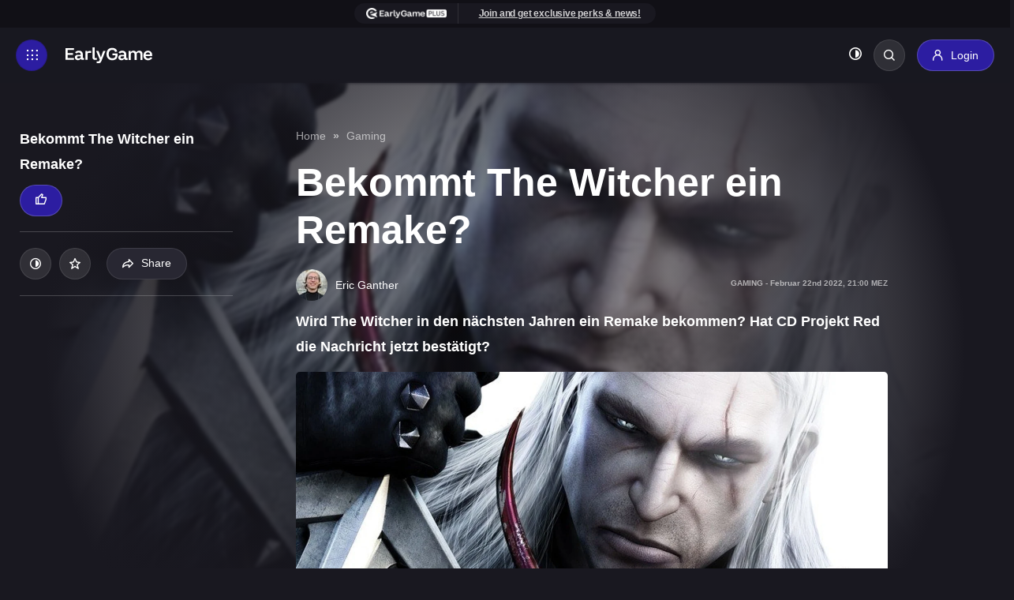

--- FILE ---
content_type: text/html; charset=UTF-8
request_url: https://earlygame.com/de/gaming/the-witcher-remake
body_size: 18350
content:


<!DOCTYPE html>
<html lang="de">

	<head>
    <meta charset="UTF-8">
    <meta name="viewport" content="width=device-width, initial-scale=1.0">
    <meta http-equiv="X-UA-Compatible" content="ie=edge">

    <style>
        .d-none{
            display: none;
        }
    </style>

            <link rel="dns-prefetch" href="https://load.sgtm.earlygame.com" />
        <link rel="dns-prefetch" href="https://exchange.mediavine.com" />
        <link rel="dns-prefetch" href="https://scripts.mediavine.com" />
        <link rel="dns-prefetch" href="https://www.google-analytics.com" />

        <link rel="preconnect" href="https://www.googletagmanager.com">
        <link rel="preconnect" href="https://www.google-analytics.com">
        <link rel="preconnect" href="https://load.sgtm.earlygame.com">
        <link rel="preconnect" href="https://scripts.mediavine.com">
    
        <meta http-equiv="Content-Security-Policy" content="block-all-mixed-content" />

    <style>
        
            :root {
            --black: #191820;
            --background-dark: #191820;
            --background-light: #FFF;
            --text-dark: #fff;
            --text-light: #191820;

            --text-color: var(--text-dark);
            --background: var(--background-dark);
        }
    </style>
            <link rel="stylesheet" href="/static-assets/css/earlygame.css?id=3139fd1a70f347d10505a8f1fc41ec4b">
    
    
    
	          <!--  <link rel="stylesheet" href="/static-assets/css/dvagsimple.css?id=8180755e98b7c8def1e5b105db1594d7"> -->
        

    
    <link rel="apple-touch-icon" sizes="180x180" href="/static-assets/img/favicon/1/apple-touch-icon.png">
    <link rel="icon" type="image/png" sizes="32x32" href="/static-assets/img/favicon/1/favicon-32x32.png">
    <link rel="icon" type="image/png" sizes="16x16" href="/static-assets/img/favicon/1/favicon-16x16.png">

    





                <link type="text/plain" rel="author" href="https://earlygame.com/humans.txt" />
    
            <link href="/fonts/icomoon.ttf" rel="preload" as="font">
    
                                    <link rel="preload" as="image" href="https://prod.assets.earlygamecdn.com/images/witcher-remake.jpg?transform=Article+Webp">
                <link rel="preload" as="image" href="https://prod.assets.earlygamecdn.com/staticResourceReplacements/logo-earlygame.svg">
        
                    <link rel="preload" as="image" href="https://prod.assets.earlygamecdn.com/images/Eric_2021-11-29-143548_gumt.jpg?transform=author_webp">
            
    <script type="text/javascript">
        window.hubMode = false;
        window.env = 'production';
        window.csrfTokenName = 'CRAFT_CSRF_TOKEN';
        window.searchIndex = 'production_eg_de';
        window.searchKey = '542dd3a629dd4b20c3e5a97a24d3691b';
        window.appId = 'FNPZQ6OB9P';
        window.adserver = '//adserver.earlygame.com';
        window.entryId = '494009';
        window.siteId = '2';
    </script>

    
        <script >
                window.dataLayer = window.dataLayer || [];
                function gtag() { window.dataLayer.push(arguments); }
                gtag('consent', 'update', {ad_storage: "granted", analytics_storage: "granted", functionality_storage: "granted", personalization_storage: "granted", security_storage: "granted"});
        </script>

        <!-- Google Tag Manager -->
        <script async type="text/javascript"  >
                (function(w,d,s,l,i){w[l]=w[l]||[];w[l].push({'gtm.start':
                        new Date().getTime(),event:'gtm.js'});var f=d.getElementsByTagName(s)[0],
                        j=d.createElement(s),dl=l!='dataLayer'?'&l='+l:'';j.async=true;j.src=
                        'https://load.sgtm.earlygame.com/okmevyfh.js?id='+i+dl;f.parentNode.insertBefore(j,f);
                })(window,document,'script','dataLayer','GTM-5NK6BQJ');

                function gtag() { window.dataLayer.push(arguments); }
                setTimeout(function(){
                        gtag('consent', 'update', {ad_storage: "granted", analytics_storage: "granted", functionality_storage: "granted", personalization_storage: "granted", security_storage: "granted"});
                }, 500);
        </script>
        <!-- End Google Tag Manager -->

    	<script type="text/javascript" async="async" data-noptimize="1" data-cfasync="false" src="//scripts.mediavine.com/tags/early-game.js"></script>



    
        <title>Bekommt The Witcher ein Remake? | EarlyGame</title><meta name="generator" content="SEOmatic">
<meta name="keywords" content="witcher">
<meta name="description" content="Wird The Witcher in nächster Zeit ein remake bekommen?">
<meta name="referrer" content="no-referrer-when-downgrade">
<meta name="robots" content="index, follow,  max-snippet:-1, max-image-preview:large,  max-video-preview:-1">
<meta content="earlygameggde" property="fb:profile_id">
<meta content="432752728108485" property="fb:app_id">
<meta content="de" property="og:locale">
<meta content="es" property="og:locale:alternate">
<meta content="en" property="og:locale:alternate">
<meta content="EarlyGame" property="og:site_name">
<meta content="website" property="og:type">
<meta content="https://earlygame.com/de/gaming/the-witcher-remake" property="og:url">
<meta content="Bekommt The Witcher ein Remake?" property="og:title">
<meta content="Wird The Witcher in nächster Zeit ein remake bekommen?" property="og:description">
<meta content="https://prod.assets.earlygamecdn.com/images/witcher-remake.jpg?transform=banner2x_webp" property="og:image">
<meta content="750" property="og:image:width">
<meta content="422" property="og:image:height">
<meta content="https://www.tiktok.com/@earlygamede" property="og:see_also">
<meta content="https://www.instagram.com/earlygamegg" property="og:see_also">
<meta content="https://www.youtube.com/@EarlyGameDE" property="og:see_also">
<meta content="https://discord.gg/vCRDFQceyX" property="og:see_also">
<meta content="https://www.facebook.com/EarlyGameDe" property="og:see_also">
<meta content="https://twitter.com/earlygamede" property="og:see_also">
<meta name="twitter:card" content="summary_large_image">
<meta name="twitter:site" content="@earlygameggde">
<meta name="twitter:creator" content="@earlygameggde">
<meta name="twitter:title" content="Bekommt The Witcher ein Remake?">
<meta name="twitter:description" content="Wird The Witcher in nächster Zeit ein remake bekommen?">
<meta name="twitter:image" content="https://prod.assets.earlygamecdn.com/images/witcher-remake.jpg?mtime=1645550951">
<meta name="twitter:image:width" content="800">
<meta name="twitter:image:height" content="418">
<link href="https://earlygame.com/de/gaming/the-witcher-remake" rel="canonical">
<link href="https://earlygame.com/de" rel="home">
<link href="https://earlygame.com/es/gaming/the-witcher-recibira-un-remake" rel="alternate" hreflang="es">
<link href="https://earlygame.com/de/gaming/the-witcher-remake" rel="alternate" hreflang="de">
<link href="https://earlygame.com/gaming/is-the-witcher-getting-a-remake" rel="alternate" hreflang="x-default">
<link href="https://earlygame.com/gaming/is-the-witcher-getting-a-remake" rel="alternate" hreflang="en"></head>

		
	<body class="not-logged-in dark-mode earlygame ">

		
		<!-- Google Tag Manager (noscript) -->
							<noscript>
				<iframe src="https://load.sgtm.earlygame.com/ns.html?id=GTM-5NK6BQJ" height="0" width="0" style="display:none;visibility:hidden"></iframe>
			</noscript>
				<!-- End Google Tag Manager (noscript) -->

		    


		
		
     
    
            
            
   <section class="wrapper">
                                    
<span data-component="header-clicks"></span>
<header data-component="header" class="header text-white">

    
	<div class="header__topbar ">
		<div class="container text-center">
			<section  class="card-join">
	<div class="card-join__join">
					<ul><li><img width="109" height="14" src="https://prod.assets.earlygamecdn.com/images/earlygame-plus-top-logo_16px.png" alt="EarlyGame PLUS top logo" /></li><li><a href="https://earlygame.com/my/register"></a><a href="https://earlygame.com/my/register">Join and get exclusive perks &amp; news!</a></li></ul>
			</div>
</section>
		</div>
	</div>
    <div class="header__header d-flex flex-wrap justify-content-between">
	<div class="header__left d-flex flex-wrap align-items-center">
		<a href="#" class="header__icon d-inline-flex align-items-center justify-content-center" title="Toggle menu"></a>
		<a href="https://earlygame.com/de/" class="header__logo">
			<img src="https://prod.assets.earlygamecdn.com/staticResourceReplacements/logo-earlygame.svg" alt="German" width="110" height="20" loading="eager">
		</a>
	</div>

	<div class="header__right d-flex flex-wrap align-items-center">
		            <nav class="header__link position-relative">
	<ul class="header__link-menu d-flex flex-wrap">
		<li class="header__link-menu-container">
			<ul class="header__link-menu-container-list">
									


	
	
	






	
<li class="header__link-item ">
	<a  
							href="https://earlygame.com/de/news"
					 
							title="News"
					>
		News
	</a>

	</li>
									


	
	
	






	
<li class="header__link-item ">
	<a  
							href="https://earlygame.com/de/influencers"
					 
							title="Streamer"
					>
		Streamer
	</a>

	</li>
									


				
	
	






	
<li class="header__link-item header__link-item__hub">
	<a  
							href="https://earlygame.com/de/fifa"
					 
							title="EA FC"
					>
		EA FC
	</a>

			<ul class="header__link-submenu">
																	
					<li>
						<a
							href="https://earlygame.com/de/fifa/coaching" rel="" title="COACH">
														COACH
						</a>
					</li>
																					
					<li>
						<a
							href="https://earlygame.com/de/fifa/news" rel="" title="News">
														News
						</a>
					</li>
																					
					<li>
						<a
							href="https://earlygame.com/de/fifa/tipps-tricks" rel="" title="Guides">
														Guides
						</a>
					</li>
																					
					<li>
						<a
							href="https://earlygame.com/de/fifa/ea-sports-fc" rel="" title="EA Sports FC">
														EA&nbsp;Sports&nbsp;FC
						</a>
					</li>
																					
					<li>
						<a
							href="https://earlygame.com/de/fifa/totw" rel="" title="TOTW/TOTS">
														TOTW/TOTS
						</a>
					</li>
									</ul>
	</li>
									


	
	
	


	



	
<li class="header__link-item current is-active">
	<a  
							href="https://earlygame.com/de/gaming"
					 
							title="Gaming"
					>
		Gaming
	</a>

			<ul class="header__link-submenu">
																	
					<li>
						<a
							href="https://earlygame.com/de/lol" rel="" title="League of Legends">
														League&nbsp;of&nbsp;Legends
						</a>
					</li>
																					
					<li>
						<a
							href="https://earlygame.com/de/fortnite" rel="" title="Fortnite">
														Fortnite
						</a>
					</li>
																					
					<li>
						<a
							href="https://earlygame.com/de/hardware" rel="" title="Deals">
														Deals
						</a>
					</li>
									</ul>
	</li>
									


				
	
	






	
<li class="header__link-item ">
	<a  
							href="https://earlygame.com/de/serien-filme"
					 
							title="Filme und Serien"
					>
		Filme &amp; Serien
	</a>

	</li>
									


	
	
	






	
<li class="header__link-item ">
	<a  
							href="https://earlygame.com/de/gaming/giveaways"
					 
							title="Giveaways"
					>
		Giveaways
	</a>

	</li>
									




	


	
	
	
<li class="header__link-item ">
	<a  
							href="https://earlygame.com/de/entertainment/earlygame-awards"
					 
							title="EarlyGame Awards"
					 
							style="color: #ffffff;background-color: #CC0000;background-color:#2c1da1;"
					>
		EarlyGame Awards
	</a>

	</li>
									


				
	
	






	
<li class="header__link-item ">
	<a  
							href="https://earlygame.com/de/tk-tft-cup"
					 
							title="TK TFT Cup"
					>
		TK TFT Cup
	</a>

	</li>
							</ul>
		</li>
		<li class="header__link-menu-container">
			<ul class="header__link-menu-container-list">
									


	
	
	

	



	
	
<li class="header__link-item ">
	<a  
							href="https://earlygame.com/de/careers"
					 
							title="Deine Zukunft!"
					 
							style="background-color:#2c1da1;"
					>
		Deine Zukunft!
	</a>

	</li>
				

									<li class="header__link-item d-logged-in">
						<a href="https://earlygame.com/de/my" title="EarlyGame+" style="background-color:#2c1da1;">
							EarlyGame+
						</a>
					</li>
							</ul>
		</li>
	</ul>
</nav>

<div class="header__login d-flex align-items-center flex-wrap">
	<ul class="header__event flex-wrap">
			</ul>

	<ul class="header__button align-items-center flex-wrap">
		<li>
			<button data-component="dark-toggle" class="dark-toggle unstyled text-white" aria-label="Toggle dark mode"><i class="icon-adjust"></i></button>
		</li>
		<li class="position-relative">
			<div class="header__search position-absolute">
				    
<form action="https://earlygame.com/de/search" class="d-flex">
    <input type="text" name="q" placeholder="Search…" class="form-control header__search-field" value="">
            <button type="button" class="header__search-button" aria-label="Search"></button>
</form>
			</div>
			<a href="#" class="header__search-btn rounded" title="Search"></a>
		</li>
												<li class="h-logged-in">
					<a href="https://earlygame.com/de/my/login" class="btn btn-primary login-btn" title="Login">
						<i class="icon-user"></i>
						<span>Login</span>
					</a>
				</li>

				<li class="d-logged-in dropdown">
					<button class="btn button btn-primary login-btn dropdown-toggle" type="button" id="accountButton" data-toggle="dropdown" aria-haspopup="true" aria-expanded="false" aria-label="my account">
						<i class="icon-user"></i>
											</button>
					<div class="dropdown-menu text-left p-2" aria-labelledby="accountButton">
						<a href="https://earlygame.com/de/my" class="btn button btn-secondary my-1 w-100">Homepage</a>
						<a href="https://earlygame.com/de/my/list" class="btn button btn-secondary my-1 w-100">Meine Liste</a>
						<a href="https://earlygame.com/de/my/settings" class="btn button btn-secondary my-1 w-100">Settings</a>
						<a href="https://earlygame.com/de/logout" class="btn button btn-secondary my-1 w-100">Sign out</a>
					</div>
				</li>
						</ul>
</div>
			</div>

    
	<div class="header__mega-menu">
		<div class="header__block d-flex flex-wrap justify-content-between">
			<div class="header__leftside">
				<nav class="header__menu">
					<ul class="header__menu-list">
												                            
	
<li class="header__menu-item">
	<a href="https://earlygame.com/de/news" class="header__menu-link-clickable " title="News">
		News
	</a>

	</li>
						                            
				
<li class="header__menu-item">
	<a href="https://earlygame.com/de/influencers" class="header__menu-link-clickable " title="Streamer">
		Streamer
	</a>

	</li>
						                            
	
<li class="header__menu-item">
	<a href="https://earlygame.com/de/fifa" class="header__menu-link header__dropdown " title="EA FC">
		EA FC
	</a>

			<ul class="header__submenu">
			<li class="header__submenuitem">
				<a href="https://earlygame.com/de/fifa" title="EA FC">All EA FC</a>
			</li>

												<li class="header__submenuitem">
						<a href="https://earlygame.com/de/fifa/coaching" title="COACH">
							COACH
						</a>
					</li>
																<li class="header__submenuitem">
						<a href="https://earlygame.com/de/fifa/news" title="News">
							News
						</a>
					</li>
																<li class="header__submenuitem">
						<a href="https://earlygame.com/de/fifa/tipps-tricks" title="Guides">
							Guides
						</a>
					</li>
																<li class="header__submenuitem">
						<a href="https://earlygame.com/de/fifa/ea-sports-fc" title="EA Sports FC">
							EA Sports FC
						</a>
					</li>
																<li class="header__submenuitem">
						<a href="https://earlygame.com/de/fifa/totw" title="TOTW/TOTS">
							TOTW/TOTS
						</a>
					</li>
									</ul>
	</li>
						                            
				
<li class="header__menu-item">
	<a href="https://earlygame.com/de/gaming" class="header__menu-link header__dropdown current" title="Gaming">
		Gaming
	</a>

			<ul class="header__submenu">
			<li class="header__submenuitem">
				<a href="https://earlygame.com/de/gaming" title="Gaming">All Gaming</a>
			</li>

												<li class="header__submenuitem">
						<a href="https://earlygame.com/de/lol" title="League of Legends">
							League of Legends
						</a>
					</li>
																<li class="header__submenuitem">
						<a href="https://earlygame.com/de/fortnite" title="Fortnite">
							Fortnite
						</a>
					</li>
																<li class="header__submenuitem">
						<a href="https://earlygame.com/de/hardware" title="Deals">
							Deals
						</a>
					</li>
									</ul>
	</li>
						                            
				
<li class="header__menu-item">
	<a href="https://earlygame.com/de/serien-filme" class="header__menu-link-clickable " title="Filme und Serien">
		Filme &amp; Serien
	</a>

	</li>
						                            
				
<li class="header__menu-item">
	<a href="https://earlygame.com/de/gaming/giveaways" class="header__menu-link-clickable " title="Giveaways">
		Giveaways
	</a>

	</li>
						                            

<li class="header__menu-item">
	<a href="https://earlygame.com/de/entertainment/earlygame-awards" class="header__menu-link-clickable " title="EarlyGame Awards">
		EarlyGame Awards
	</a>

	</li>
						                            
				
<li class="header__menu-item">
	<a href="https://earlygame.com/de/tk-tft-cup" class="header__menu-link-clickable " title="TK TFT Cup">
		TK TFT Cup
	</a>

	</li>
						
						                            
	
<li class="header__menu-item">
	<a href="https://earlygame.com/de/careers" class="header__menu-link-clickable " title="Deine Zukunft!">
		Deine Zukunft!
	</a>

	</li>
											</ul>
				</nav>

									<ul class="header__event header__event--mobile flex-wrap">
																			<li>
								<a href="https://earlygame.com/de/my" class="btn btn-primary login-btn" title="EarlyGame+">
									<i class="icon-user"></i>
									<span>EarlyGame+</span>
								</a>
							</li>
											</ul>
				
				<div class="header__social d-flex flex-wrap">
																	  						<a href="https://twitter.com/earlygamede" target="_blank" rel="noopener" title="Twitter" class="d-flex align-items-center justify-content-center icon-x"></a>
																							<a href="https://www.facebook.com/EarlyGameDe" target="_blank" rel="noopener" title="Facebook" class="d-flex align-items-center justify-content-center icon-facebook"></a>
																							<a href="https://discord.gg/vCRDFQceyX" target="_blank" rel="noopener" title="Discord" class="d-flex align-items-center justify-content-center icon-discord"></a>
																							<a href="https://www.youtube.com/@EarlyGameDE" target="_blank" rel="noopener" title="Youtube" class="d-flex align-items-center justify-content-center icon-youtube"></a>
																							<a href="https://www.instagram.com/earlygamegg" target="_blank" rel="noopener" title="Instagram" class="d-flex align-items-center justify-content-center icon-instagram"></a>
																							<a href="https://www.tiktok.com/@earlygamede" target="_blank" rel="noopener" title="Tiktok" class="d-flex align-items-center justify-content-center icon-tiktok"></a>
									</div>
			</div>

			<div class="header__rightside d-none d-md-block">
				<h5>Game selection</h5>

				<div class="header__slider js-header-slider swiper position-relative">
					<div class="swiper-wrapper">
													<div class="header__item swiper-slide">
								<a href="https://earlygame.com/de/gaming" title="Gaming" class="card-image">
									        <picture class="">
        
                <img src="https://prod.assets.earlygamecdn.com/images/kena.jpg?transform=Game+Slider+Webp" alt="Kena" width="220" height="320" loading="lazy" class=""/>
    </picture>

																			<div class="card-image__logo game-slider__image d-flex justify-content-center position-absolute">
											        <picture class="">
        
                <img src="https://prod.assets.earlygamecdn.com/images/gaming_new.png" alt="Gaming new" width="544" height="117" loading="lazy" class=""/>
    </picture>
										</div>
									
									<div class="card-image__icon d-flex align-items-center justify-content-center position-absolute" data-component="my-list" data-id="38486">
										<i class="icon-star"></i>
									</div>
								</a>
							</div>
													<div class="header__item swiper-slide">
								<a href="https://earlygame.com/de/entertainment" title="Entertainment" class="card-image">
									        <picture class="">
        
                <img src="https://prod.assets.earlygamecdn.com/images/Enterianment_CB_2021-09-30-122626_gycd.png?transform=Game+Slider+Webp" alt="Enterianment CB" width="220" height="320" loading="lazy" class=""/>
    </picture>

																			<div class="card-image__logo game-slider__image d-flex justify-content-center position-absolute">
											        <picture class="">
        
                <img src="https://prod.assets.earlygamecdn.com/images/ENT_new_2021-09-29-155103_hniv.png" alt="ENT new" width="680" height="121" loading="lazy" class=""/>
    </picture>
										</div>
									
									<div class="card-image__icon d-flex align-items-center justify-content-center position-absolute" data-component="my-list" data-id="38488">
										<i class="icon-star"></i>
									</div>
								</a>
							</div>
													<div class="header__item swiper-slide">
								<a href="https://earlygame.com/de/influencers" title="Streamer" class="card-image">
									        <picture class="">
        
                <img src="https://prod.assets.earlygamecdn.com/images/Streamers-bg.png?transform=Game+Slider+Webp" alt="Streamers bg" width="220" height="320" loading="lazy" class=""/>
    </picture>

																			<div class="card-image__logo game-slider__image d-flex justify-content-center position-absolute">
											        <picture class="">
        
                <img src="https://prod.assets.earlygamecdn.com/images/Streamers-logo.png" alt="Streamers logo" width="1024" height="289" loading="lazy" class=""/>
    </picture>
										</div>
									
									<div class="card-image__icon d-flex align-items-center justify-content-center position-absolute" data-component="my-list" data-id="38606">
										<i class="icon-star"></i>
									</div>
								</a>
							</div>
													<div class="header__item swiper-slide">
								<a href="https://earlygame.com/de/serien-filme" title="Filme und Serien" class="card-image">
									        <picture class="">
        
                <img src="https://prod.assets.earlygamecdn.com/images/TV-Shows-Movies-Image.webp?transform=Game+Slider+Webp" alt="TV Shows Movies Image" width="220" height="320" loading="lazy" class=""/>
    </picture>

																			<div class="card-image__logo game-slider__image d-flex justify-content-center position-absolute">
											        <picture class="">
        
                <img src="https://prod.assets.earlygamecdn.com/images/TV-shows-Movies-logo-2.png" alt="TV shows Movies logo 2" width="982" height="411" loading="lazy" class=""/>
    </picture>
										</div>
									
									<div class="card-image__icon d-flex align-items-center justify-content-center position-absolute" data-component="my-list" data-id="906795">
										<i class="icon-star"></i>
									</div>
								</a>
							</div>
													<div class="header__item swiper-slide">
								<a href="https://earlygame.com/de/fifa" title="EA FC" class="card-image">
									        <picture class="">
        
                <img src="https://prod.assets.earlygamecdn.com/images/fifa_stadium.jpg?transform=Game+Slider+Webp" alt="Fifa stadium" width="220" height="320" loading="lazy" class=""/>
    </picture>

																			<div class="card-image__logo game-slider__image d-flex justify-content-center position-absolute">
											        <picture class="">
        
                <img src="https://prod.assets.earlygamecdn.com/images/fc24.png" alt="Fc24" width="1358" height="471" loading="lazy" class=""/>
    </picture>
										</div>
									
									<div class="card-image__icon d-flex align-items-center justify-content-center position-absolute" data-component="my-list" data-id="38476">
										<i class="icon-star"></i>
									</div>
								</a>
							</div>
													<div class="header__item swiper-slide">
								<a href="https://earlygame.com/de/fortnite" title="Fortnite" class="card-image">
									        <picture class="">
        
                <img src="https://prod.assets.earlygamecdn.com/images/FortniteLlamaWP_2022-06-23-094207_mrfk.jpg?transform=Game+Slider+Webp" alt="Fortnite Llama WP" width="220" height="320" loading="lazy" class=""/>
    </picture>

																			<div class="card-image__logo game-slider__image d-flex justify-content-center position-absolute">
											        <picture class="">
        
                <img src="https://prod.assets.earlygamecdn.com/images/Fortnite-EarlyGame.png" alt="Fortnite Early Game" width="835" height="348" loading="lazy" class=""/>
    </picture>
										</div>
									
									<div class="card-image__icon d-flex align-items-center justify-content-center position-absolute" data-component="my-list" data-id="38478">
										<i class="icon-star"></i>
									</div>
								</a>
							</div>
													<div class="header__item swiper-slide">
								<a href="https://earlygame.com/de/lol" title="League of Legends" class="card-image">
									        <picture class="">
        
                <img src="https://prod.assets.earlygamecdn.com/images/LOL_320.png?transform=Game+Slider+Webp" alt="LOL 320" width="220" height="320" loading="lazy" class=""/>
    </picture>

																			<div class="card-image__logo game-slider__image d-flex justify-content-center position-absolute">
											        <picture class="">
        
                <img src="https://prod.assets.earlygamecdn.com/images/LoL-Logo_2021-09-17-092541_lyge.png" alt="Lo L Logo" width="360" height="139" loading="lazy" class=""/>
    </picture>
										</div>
									
									<div class="card-image__icon d-flex align-items-center justify-content-center position-absolute" data-component="my-list" data-id="38472">
										<i class="icon-star"></i>
									</div>
								</a>
							</div>
													<div class="header__item swiper-slide">
								<a href="https://earlygame.com/de/codes" title="Codes" class="card-image">
									        <picture class="">
        
                <img src="https://prod.assets.earlygamecdn.com/images/codes-bg-image.png?transform=Game+Slider+Webp" alt="Codes bg image" width="220" height="320" loading="lazy" class=""/>
    </picture>

																			<div class="card-image__logo game-slider__image d-flex justify-content-center position-absolute">
											        <picture class="">
        
                <img src="https://prod.assets.earlygamecdn.com/images/codes-logo.png" alt="Codes logo" width="688" height="189" loading="lazy" class=""/>
    </picture>
										</div>
									
									<div class="card-image__icon d-flex align-items-center justify-content-center position-absolute" data-component="my-list" data-id="768279">
										<i class="icon-star"></i>
									</div>
								</a>
							</div>
													<div class="header__item swiper-slide">
								<a href="https://earlygame.com/de/mobile" title="Mobile" class="card-image">
									        <picture class="">
        
                <img src="https://prod.assets.earlygamecdn.com/images/smartphonemobile.webp?transform=Game+Slider+Webp" alt="Smartphonemobile" width="220" height="320" loading="lazy" class=""/>
    </picture>

																			<div class="card-image__logo game-slider__image d-flex justify-content-center position-absolute">
											        <picture class="">
        
                <img src="https://prod.assets.earlygamecdn.com/images/Mobile-Logo.png" alt="Mobile Logo" width="147" height="90" loading="lazy" class=""/>
    </picture>
										</div>
									
									<div class="card-image__icon d-flex align-items-center justify-content-center position-absolute" data-component="my-list" data-id="1127209">
										<i class="icon-star"></i>
									</div>
								</a>
							</div>
													<div class="header__item swiper-slide">
								<a href="https://earlygame.com/de/video" title="Videos" class="card-image">
									        <picture class="">
        
                <img src="https://prod.assets.earlygamecdn.com/images/videos_320.png?transform=Game+Slider+Webp" alt="Videos 320" width="220" height="320" loading="lazy" class=""/>
    </picture>

																			<div class="card-image__logo game-slider__image d-flex justify-content-center position-absolute">
											        <picture class="">
        
                <img src="https://prod.assets.earlygamecdn.com/images/Untitled-1_2022-08-11-133922_xttn.png" alt="Untitled 1" width="1080" height="1080" loading="lazy" class=""/>
    </picture>
										</div>
									
									<div class="card-image__icon d-flex align-items-center justify-content-center position-absolute" data-component="my-list" data-id="465445">
										<i class="icon-star"></i>
									</div>
								</a>
							</div>
													<div class="header__item swiper-slide">
								<a href="https://earlygame.com/de/call-of-duty" title="Call of Duty" class="card-image">
									        <picture class="">
        
                <img src="https://prod.assets.earlygamecdn.com/images/Call_of_Duty.jpg?transform=Game+Slider+Webp" alt="Call of Duty" width="220" height="320" loading="lazy" class=""/>
    </picture>

																			<div class="card-image__logo game-slider__image d-flex justify-content-center position-absolute">
											        <picture class="">
        
                <img src="https://prod.assets.earlygamecdn.com/images/CoD_logo.png" alt="Co D logo" width="3828" height="896" loading="lazy" class=""/>
    </picture>
										</div>
									
									<div class="card-image__icon d-flex align-items-center justify-content-center position-absolute" data-component="my-list" data-id="38474">
										<i class="icon-star"></i>
									</div>
								</a>
							</div>
													<div class="header__item swiper-slide">
								<a href="https://earlygame.com/de/hardware" title="Deals" class="card-image">
									        <picture class="">
        
                <img src="https://prod.assets.earlygamecdn.com/images/eg-hardware-category_header.jpg?transform=Game+Slider+Webp" alt="Eg hardware category header" width="220" height="320" loading="lazy" class=""/>
    </picture>

																			<div class="card-image__logo game-slider__image d-flex justify-content-center position-absolute">
											        <picture class="">
        
                <img src="https://prod.assets.earlygamecdn.com/images/hardware-category-logo.png" alt="Hardware category logo" width="504" height="121" loading="lazy" class=""/>
    </picture>
										</div>
									
									<div class="card-image__icon d-flex align-items-center justify-content-center position-absolute" data-component="my-list" data-id="536020">
										<i class="icon-star"></i>
									</div>
								</a>
							</div>
													<div class="header__item swiper-slide">
								<a href="https://earlygame.com/de/galerien" title="Galerien" class="card-image">
									        <picture class="">
        
                <img src="https://prod.assets.earlygamecdn.com/images/DALL%C2%B7E-2024-09-17-16.33.22-An-animated-style-illustration-showing-a-dynamic-battle-scene-featuring-a-variety-of-video-game-characters-and-famous-movie-icons.-The-scene-is-set-on.webp?transform=Game+Slider+Webp" alt="DALL E 2024 09 17 16 33 22 An animated style illustration showing a dynamic battle scene featuring a variety of video game characters and famous movie icons The scene is set on" width="220" height="320" loading="lazy" class=""/>
    </picture>

																			<div class="card-image__logo game-slider__image d-flex justify-content-center position-absolute">
											        <picture class="">
        
                <img src="https://prod.assets.earlygamecdn.com/images/GALLERIES-17-09-2024.png" alt="GALLERIES 17 09 2024" width="1024" height="225" loading="lazy" class=""/>
    </picture>
										</div>
									
									<div class="card-image__icon d-flex align-items-center justify-content-center position-absolute" data-component="my-list" data-id="1336226">
										<i class="icon-star"></i>
									</div>
								</a>
							</div>
													<div class="header__item swiper-slide">
								<a href="https://earlygame.com/de/general-news" title="News" class="card-image">
									        <picture class="">
        
                <img src="https://prod.assets.earlygamecdn.com/images/News_320.png?transform=Game+Slider+Webp" alt="News 320" width="220" height="320" loading="lazy" class=""/>
    </picture>

																			<div class="card-image__logo game-slider__image d-flex justify-content-center position-absolute">
											        <picture class="">
        
                <img src="https://prod.assets.earlygamecdn.com/images/news-logo.png" alt="News logo" width="1280" height="536" loading="lazy" class=""/>
    </picture>
										</div>
									
									<div class="card-image__icon d-flex align-items-center justify-content-center position-absolute" data-component="my-list" data-id="592566">
										<i class="icon-star"></i>
									</div>
								</a>
							</div>
											</div>

					<div class="swiper-button-prev"></div>
					<div class="swiper-button-next"></div>
				</div>

									<h5>Mehr EarlyGame</h5>

					<div class="header__game js-header-slider swiper position-relative">
						<div
							class="swiper-wrapper">
																						<div class="header__item swiper-item">
									<a  href="https://earlygame.com/de/videos" class="card-image">
																					        <picture class="">
        
                <img src="https://prod.assets.earlygamecdn.com/images/rocket-league-videos.jpg?transform=More+Webp&amp;x=0.5&amp;y=0.5" alt="Rocket league videos" width="220" height="125" loading="lazy" class=""/>
    </picture>
																				<div class="card-image__text d-flex justify-content-center align-items-center position-absolute">
											<h3>Videos</h3>
										</div>

										<div class="card-image__icon d-flex align-items-center justify-content-center position-absolute">
											<i class="icon-plus-round"></i>
										</div>
									</a>
								</div>
															<div class="header__item swiper-item">
									<a  href="https://earlygame.com/de/giveaways" class="card-image">
																					        <picture class="">
        
                <img src="https://prod.assets.earlygamecdn.com/images/razer-blackhsark-v2-review-im-test.jpg?transform=More+Webp&amp;x=0.5&amp;y=0.5" alt="Razer blackhsark v2 review im test" width="220" height="125" loading="lazy" class=""/>
    </picture>
																				<div class="card-image__text d-flex justify-content-center align-items-center position-absolute">
											<h3>Giveaways</h3>
										</div>

										<div class="card-image__icon d-flex align-items-center justify-content-center position-absolute">
											<i class="icon-plus-round"></i>
										</div>
									</a>
								</div>
															<div class="header__item swiper-item">
									<a  href="https://earlygame.com/de/events" class="card-image">
																					        <picture class="">
        
                <img src="https://prod.assets.earlygamecdn.com/images/Valorant-Tournament.jpg?transform=More+Webp&amp;x=0.5&amp;y=0.5" alt="Valorant Tournament" width="220" height="125" loading="lazy" class=""/>
    </picture>
																				<div class="card-image__text d-flex justify-content-center align-items-center position-absolute">
											<h3>Events</h3>
										</div>

										<div class="card-image__icon d-flex align-items-center justify-content-center position-absolute">
											<i class="icon-plus-round"></i>
										</div>
									</a>
								</div>
															<div class="header__item swiper-item">
									<a  href="https://earlygame.com/de/polls" class="card-image">
																					        <picture class="">
        
                <img src="https://prod.assets.earlygamecdn.com/images/Esports-arena.jpg?transform=More+Webp&amp;x=0.5&amp;y=0.5" alt="Esports arena" width="220" height="125" loading="lazy" class=""/>
    </picture>
																				<div class="card-image__text d-flex justify-content-center align-items-center position-absolute">
											<h3>Umfragen</h3>
										</div>

										<div class="card-image__icon d-flex align-items-center justify-content-center position-absolute">
											<i class="icon-plus-round"></i>
										</div>
									</a>
								</div>
													</div>

						<div class="swiper-button-prev"></div>
						<div class="swiper-button-next"></div>
					</div>
				</div>
			
			<div class="header__footer d-flex flex-wrap align-items-center">
				<ul class="header__copy d-flex align-items-center flex-wrap">
					<li>Copyright
						2026
						© eSports Media GmbH®</li>
											<li><a href="https://earlygame.com/de/terms-and-conditions">Datenschutzerklärung</a></li>
											<li><a href="https://earlygame.com/de/imprint">Impressum</a></li>
									</ul>

									<a href="https://earlygame.com/de/" class="header__footer-logo"><img src="https://prod.assets.earlygamecdn.com/staticResourceReplacements/footer-logo.svg" loading="lazy" width="30" height="30" alt=" Logo"></a>
								<div class="header__footer-social d-flex flex-wrap">

											<div class="header__flag">
							<span class="header__contrary">
								German
							</span>

							<ul class="header__flag-list">
            <li>
                            <a href="https://earlygame.com/gaming/is-the-witcher-getting-a-remake">
                    English
                </a>
                    </li>
            <li>
                            <a href="https://earlygame.com/de/gaming/the-witcher-remake">
                    German
                </a>
                    </li>
            <li>
                            <a href="https://earlygame.com/es/gaming/the-witcher-recibira-un-remake">
                    Spanish
                </a>
                    </li>
            <li>
                            <a href="https://earlygame.in/">
                    EarlyGame india
                </a>
                    </li>
    </ul>
						</div>
					
					<div class="header__social align-items-center flex-wrap">
																				  							<a href="https://twitter.com/earlygamede" target="_blank" rel="noopener" title="Twitter" class="d-flex align-items-center justify-content-center icon-x"></a>
																											<a href="https://www.facebook.com/EarlyGameDe" target="_blank" rel="noopener" title="Facebook" class="d-flex align-items-center justify-content-center icon-facebook"></a>
																											<a href="https://discord.gg/vCRDFQceyX" target="_blank" rel="noopener" title="Discord" class="d-flex align-items-center justify-content-center icon-discord"></a>
																											<a href="https://www.youtube.com/@EarlyGameDE" target="_blank" rel="noopener" title="Youtube" class="d-flex align-items-center justify-content-center icon-youtube"></a>
																											<a href="https://www.instagram.com/earlygamegg" target="_blank" rel="noopener" title="Instagram" class="d-flex align-items-center justify-content-center icon-instagram"></a>
																											<a href="https://www.tiktok.com/@earlygamede" target="_blank" rel="noopener" title="Tiktok" class="d-flex align-items-center justify-content-center icon-tiktok"></a>
											</div>
				</div>
			</div>
		</div>
	</div></div>
    

		
	<div class="header__subnav d-flex align-items-center justify-between d-md-none">

		<a class="header__subnav-context whitespace-no-wrap" href="https://earlygame.com/de/gaming">
			Gaming
		</a>
		<section data-component="trending" class="trending">
			<div class="trending__slider trending__slider--game">
				<div class="trending__link js-trending-slider">
					<div class="swiper-wrapper">
													<div class="trending__item swiper-slide ">
								<a href="https://earlygame.com/de/gaming/news" title="News">
									News
								</a>
							</div>
													<div class="trending__item swiper-slide ">
								<a href="https://earlygame.com/de/gaming/reviews" title="Reviews">
									Reviews
								</a>
							</div>
													<div class="trending__item swiper-slide ">
								<a href="https://earlygame.com/de/gaming/guides" title="Guides">
									Guides
								</a>
							</div>
													<div class="trending__item swiper-slide ">
								<a href="https://earlygame.com/de/gaming/spider-man-2" title="Spider-Man 2">
									Spider-Man 2
								</a>
							</div>
													<div class="trending__item swiper-slide ">
								<a href="https://earlygame.com/de/gaming/starfield" title="Starfield">
									Starfield
								</a>
							</div>
													<div class="trending__item swiper-slide ">
								<a href="https://earlygame.com/de/gaming/gta" title="GTA">
									GTA
								</a>
							</div>
													<div class="trending__item swiper-slide ">
								<a href="https://earlygame.com/de/gaming/giveaways" title="Giveaways">
									Giveaways
								</a>
							</div>
													<div class="trending__item swiper-slide ">
								<a href="https://earlygame.com/de/gaming/videos-2" title="Videos">
									Videos
								</a>
							</div>
													<div class="trending__item swiper-slide ">
								<a href="https://earlygame.com/de/gaming/valorant" title="Valorant">
									Valorant
								</a>
							</div>
											</div>
				</div>
			</div>
		</section>
	</div>

</header>

                            <main>
            
            	
    
                
            <script>
            window.streamFrom = "15:00";
            window.streamTo = "20:00";
        </script>
    
    
    
	<article>
		
    <div class="header__subnav__spacer  d-md-none">
    
    </div>


		<header class="banner banner--article">

						
			<div class="banner__bg d-none d-sm-block">
				        <picture class="">
                    <source srcset="https://prod.assets.earlygamecdn.com/images/witcher-remake.jpg?transform=banner3x_webp" type="image/webp" media="(min-width: 960px)" />
                    <source srcset="https://prod.assets.earlygamecdn.com/images/witcher-remake.jpg?transform=banner2x_webp" type="image/webp" media="(min-width: 480px)" />
        
                <img src="https://prod.assets.earlygamecdn.com/images/witcher-remake.jpg?transform=Banner+Webp" alt="Witcher remake" width="480" height="270" loading="eager" class=""/>
    </picture>
			</div>

			<div class="banner__bg-fade"></div>
		</header>

		<section class="container mb-2">
			<div class="row justify-content-start">

														<div class="col-12 col-lg-auto d-none d-lg-flex align-items-start">
	<aside class="article-sidebar row" data-sticky-container style="height: 100%">

		<div class="col-xl-12 col-lg-6 article-sidebar__col">
			<div
				class="mb-2 d-none d-md-block">			</div>
			<section class="person-detail">
	<span class="h5 d-block mb-2">Bekommt The Witcher ein Remake?</span>

	
	<button class="btn btn-primary thumbs-up" data-component="thumbs-up" data-id="494009" aria-label="Thumbs up">
    <i class="icon-like mr-0"></i>
    <small class="count"></small>
</button>

	<ul class="person-detail__share d-flex flex-wrap">
				<li><button data-component="dark-toggle" class="dark-toggle unstyled text-white" aria-label="Toggle dark mode"><i class="icon-adjust"></i></button>
</li>
				
		<li>
    <button class="my-list" data-component="my-list" data-id="494009" aria-label="Add to your list">
        <i class="icon-star"></i>
    </button>
</li>
		
		<li class="dropdown">
			<button class="btn btn-share button btn-secondary dropdown-toggle mx-2 popup" type="button" id="shareButton-605895651" data-toggle="dropdown" data-component="share" aria-haspopup="true" aria-expanded="false" aria-label="Share">
    <i class="icon-share"></i> Share
</button>
<div class="dropdown-menu text-left" aria-labelledby="shareButton-605895651">
    <a class="btn btn-share button dropdown-item my-1" href="https://www.facebook.com/sharer/sharer.php?u=https://earlygame.com/de/gaming/the-witcher-remake" target="_blank" rel="nofollow noopener"><i class="icon-facebook"></i>Facebook</a>
    <a class="btn btn-share button dropdown-item my-1" href="https://twitter.com/intent/tweet?url=https://earlygame.com/de/gaming/the-witcher-remake" target="_blank" rel="nofollow noopener"><i class="icon-x"></i> X</a>
    <a class="btn btn-share button dropdown-item my-1" href="https://www.reddit.com/submit?url=https://earlygame.com/de/gaming/the-witcher-remake"><i class="icon-reddit1"></i>Reddit</a>
    <a class="btn btn-share button dropdown-item my-1" href="https://api.whatsapp.com/send?text=https://earlygame.com/de/gaming/the-witcher-remake"><i class="icon-whatsapp"></i>WhatsApp</a>
    <span class="btn btn-share button dropdown-item my-1 btn-share-clipboard" data-url="https://earlygame.com/de/gaming/the-witcher-remake"><i class="icon-share"></i>Copy URL</span>
</div>		</li>
	</ul>
</section>
		</div>

		
			</aside>
</div>
					<div class="col-12 col-lg-auto mb-4 article-container-wrapper">
	<div class="article-container">

				<script>
			dataLayer.push({
				event: 'article_view',
				event_category: 'article',
				event_label: 'Bekommt The Witcher ein Remake?',
				article_name: 'Bekommt The Witcher ein Remake?',
				article_id: '494009',
				article_categories: ["Home","Gaming"],
				article_author: '34848'
			})
		</script>

		

<div class="breadcrumbs-container">
    <ul class="breadcrumbs">
                    <li>
                <a href="https://earlygame.com/de/">Home</a>
            </li>
            
                                <li>
                <a href="https://earlygame.com/de/gaming">Gaming</a>
            </li>
            
                        </ul>
</div>


					
		
		<h1>Bekommt The Witcher ein Remake?</h1>   

		<div class="d-md-flex justify-content-between align-items-center mb-2">
			<div class="banner__person banner__author px-2 px-sm-0 d-flex flex-wrap align-items-center justify-content-between w-100">
				<div class="d-flex align-items-center">
					    <img src="https://prod.assets.earlygamecdn.com/images/Eric_2021-11-29-143548_gumt.jpg?transform=author_webp" alt="Eric Ganther" class="author-image" width="40" height="40" loading="eager">

    <a href="https://earlygame.com/de/authors/eric-ganther" title="Eric Ganther">
        <span class="author-name">Eric Ganther</span>
    </a>
				</div>

									<div class="small-text banner__meta">
						<span>
							<a href="https://earlygame.com/de/gaming">Gaming</a>
						</span>
						 -     
<span class="timestamp js-timestamp" data-time="2022-02-22T21:00:00+01:00">
    Februar 22nd 2022, 21:00 MEZ
</span>
					</div>
							</div>
		</div>


		
<section data-component="article-content" class="article-content">

			<strong class="mb-2 d-block"><p>Wird The Witcher in den nächsten Jahren ein Remake bekommen? Hat CD Projekt Red die Nachricht jetzt bestätigt?</p></strong>
		
	
	<figure>        <picture class>
                    <source srcset="https://prod.assets.earlygamecdn.com/images/witcher-remake.jpg?transform=article3x_webp" type="image/webp" media="(min-width: 960px)">
                    <source srcset="https://prod.assets.earlygamecdn.com/images/witcher-remake.jpg?transform=article2x_webp" type="image/webp" media="(min-width: 480px)">
        
                <img src="https://prod.assets.earlygamecdn.com/images/witcher-remake.jpg?transform=Article+Webp" alt="Witcher remake" width="480" height="251" loading="eager" class>
    </picture>
<figcaption>Stell dir einmal dieses Remake vor! | © CDPR</figcaption></figure><p>Remakes sind nichts Neues in der Welt der schnellen Unterhaltung. Wie oft wurden Filme auch <b><a href="https://earlygame.com/de/entertainment/remake-kevin-allein-zu-haus-home-alone-sweet-home-release-disney/" target="_blank" rel="noreferrer noopener" class="internal-link">Jahre nach der Erstveröffentlichung neu aufgelegt </a></b>- und, seien wir ehrlich, die meisten waren im Vergleich zum Original<b><a href="https://earlygame.com/de/battlefield/battlefield-2042-season-1/" target="_blank" rel="noreferrer noopener" class="internal-link"> ziemlich schlecht</a></b>. Auch einige Spiele wurden schon "neu aufgelegt" – und auch das hat die meisten nicht gerade verbessert.</p>
<p>Was würdest du halten, wenn gerade <b><a href="https://earlygame.com/de/gaming/the-witcher-4/" target="_blank" rel="noreferrer noopener" class="internal-link">unsere Lieblingstrilogie </a></b>ein Remake bekäme? Würdest du es spielen? Mal sehen, ob The Witcher wirklich neu aufgelegt wird.</p>
<p>
    

</p><div id="1016605960" class="ad square-ad   h-logged-in " data-placement="square" data-ad-data="[base64]">
    </div>

<h2>Wird The Witcher neu aufgelegt?</h2>
<p><b>Das Remake des originalen Witcher-Spiels ist noch nicht bestätigt,</b> aber die Fans im Internet - gemeinhin als Reddit-Community bekannt - wollen unbedingt, dass es stattfindet. Das Originalspiel kam 2007 auf den Markt und damals sahen Videospiele noch ganz anders aus und spielten sich auch noch ganz anders als heute.</p>
<p>Ah, und falls du eher Konsolengamer bist, unser Beileid. <b>Das Spiel ist nur für PC erhältlich. </b>Wahrscheinlich würdest du gerne das OG Game für die PS5 haben, oder? Nun, das ist es, was einige Spieler auf Reddit auch vorgeschlagen haben.</p>
<p></p><blockquote class="reddit-card" data-card-created="&quot;2022-02-22T17:33:18.766418+00:00&quot;">       <a href="https://www.reddit.com/r/witcher/comments/svyg91/the_witcher_1_deserves_a_full_on_remake/?ref_source=embed&amp;ref=share">The Witcher 1 deserves a full on remake</a> from       <a href="https://www.reddit.com/r/witcher/">witcher</a>     </blockquote>     <script async src="https://embed.redditmedia.com/widgets/platform.js" charset="UTF-8" data-original-type="text/javascript" type="lazyloadscript"></script> 
<h2>Was würde sich in einem The Witcher Remake ändern?</h2>
<p>Wie bereits erwähnt, wurde das Original von The Witcher vor fast 15 Jahren veröffentlicht. <b>Die Grafik bräuchte definitiv ein Upgrade, aber nicht nur das. Auch das Gameplay könnte verbessert werden,</b> da einige Funktionen ziemlich nervig und unbequem sind.</p>
<p>Mit einer verbesserten Steuerung, besserer Grafik, aber unter Beibehaltung der Storyline würde <b><a href="https://earlygame.com/de/more/cyberpunk-2077-cd-projekt-reds-versagen-im-rueckblick/" target="_blank" rel="noreferrer noopener" class="internal-link">CD Projekt Red</a></b> wahrscheinlich eine Menge Geld einnehmen. Die Grundlage dafür haben sie immerhin mit dem ursprünglichen Witcher-Spiel schonmal geschaffen.</p>
<p>
    
    

<section class="container py-0 h-logged-in nested-ad-container ">
    <div class="row">
        <div class="col-12 d-flex justify-content-center">
            <div id="1586436649" class="nested-ad ad horizontal-ad " data-placement="horizontal" data-ad-data="[base64]">

                            </div>
        </div>
    </div>
</section>
</p>
<p>Besteht die Möglichkeit, dass die Entwickler das Spiel noch einmal überarbeiten, um es erneut zu veröffentlichen? Vielleicht. Ist das bestätigt? Nö.<b> Im Moment ist das The Witcher-Remake nichts weiter als ein Wunschtraum einiger Fans auf Reddit </b>- mich eingeschlossen.</p>
<p>Aber. Mit der Zunahme von <b><a href="https://earlygame.com/de/sonntags-schnack-mit-earlygame-remakes-hassen-oder-lieben/" target="_blank" rel="noreferrer noopener" class="internal-link">Gerüchten über Remakes </a></b>wie<b> </b>Until Dawn<b> </b>und<b><a href="https://earlygame.com/de/gaming/the-last-of-us-remake-release-date/" target="_blank" rel="noreferrer noopener" class="internal-link"> The Last of Us </a></b>gibt es einen Hoffnungsschimmer am Horizont. Vergessen wir auch nicht die Popularität, die die Netflix-Serie erreicht hat. Mehr Zuschauer, mehr Spiele und mehr Geld. Bitte, CD Projekt Red, hört auf uns und <b>gebt uns endlich das The Witcher-Remake!</b></p>

	
</section>


	<div class="mt-4">
		
<section class="card-person d-flex flex-wrap justify-content-md-between justify-content-center align-items-center">
		<div class="card-person__person d-flex">
		<img src="https://prod.assets.earlygamecdn.com/images/Eric_2021-11-29-143548_gumt.jpg?transform=author_webp" alt="Eric Ganther" width="40" height="40" class="rounded">

		<div>
							<div class="card-person__person__name">
					<a href="https://earlygame.com/de/authors/eric-ganther" title="Eric Ganther">
						Eric Ganther
					</a>
				</div>
								<div>
					<p>Expertise aus 11 Jahren League of Legends und zahlreichen Tilt-Stunden paart sich hier mit einer soliden Kennung von Memes und eigentlich allem, was popkulturell so in der Welt abgeht. Was dabei rauskommt, ist meistens jugendfrei und ab und zu witzig.<a href="https://earlygame.com/de/authors/eric-ganther" title="Eric Ganther" class="internal-link">...</a></p>
				</div>
					</div>
	</div>
	
	<div class="card-person__button d-flex  align-items-center">
				<ul class="card-person__share d-flex">
						<li><button data-component="dark-toggle" class="dark-toggle unstyled text-white" aria-label="Toggle dark mode"><i class="icon-adjust"></i></button>
</li>
						<li><div data-component="my-list" class="my-list" data-id="494009"><i class="icon-star"></i></div></li>
		</ul>
		
		<ul class="card-person__share-btn d-flex">
			<li>
				<button class="btn btn-share button btn-secondary dropdown-toggle mx-2 popup" type="button" id="shareButton-1181718611" data-toggle="dropdown" data-component="share" aria-haspopup="true" aria-expanded="false" aria-label="Share">
    <i class="icon-share"></i> Share
</button>
<div class="dropdown-menu text-left" aria-labelledby="shareButton-1181718611">
    <a class="btn btn-share button dropdown-item my-1" href="https://www.facebook.com/sharer/sharer.php?u=https://earlygame.com/de/gaming/the-witcher-remake" target="_blank" rel="nofollow noopener"><i class="icon-facebook"></i>Facebook</a>
    <a class="btn btn-share button dropdown-item my-1" href="https://twitter.com/intent/tweet?url=https://earlygame.com/de/gaming/the-witcher-remake" target="_blank" rel="nofollow noopener"><i class="icon-x"></i> X</a>
    <a class="btn btn-share button dropdown-item my-1" href="https://www.reddit.com/submit?url=https://earlygame.com/de/gaming/the-witcher-remake"><i class="icon-reddit1"></i>Reddit</a>
    <a class="btn btn-share button dropdown-item my-1" href="https://api.whatsapp.com/send?text=https://earlygame.com/de/gaming/the-witcher-remake"><i class="icon-whatsapp"></i>WhatsApp</a>
    <span class="btn btn-share button dropdown-item my-1 btn-share-clipboard" data-url="https://earlygame.com/de/gaming/the-witcher-remake"><i class="icon-share"></i>Copy URL</span>
</div>			</li>
			<li>
				<button class="btn btn-primary thumbs-up" data-component="thumbs-up" data-id="494009" aria-label="Thumbs up">
    <i class="icon-like mr-0"></i>
    <small class="count"></small>
</button>
			</li>
			<li>
				<a class="btn btn-primary full-height" href="mailto:eric.ganther@earlygame.com" aria-label="Email Eric Ganther"> <span class="icon-mail"></span> </a>
			</li>
		</ul>
	</div>
</section>
	</div>




		    

		
		

	</div>
</div>
											</div>
		</section>
	</article>

			<aside>
																								
			
										

																				
				<section class="author-selection">     
    
<section data-component="slider" class="slider " id="section-1428161501">
    <div class="container">
        <div class="slider__topbar">
                                                               <h3 >Highlights von <a href="https://earlygame.com/de/authors/eric-ganther" title="Eric Ganther"><u>Eric Ganther</u></a></h3>
                            
                            <a href="" class="btn btn-primary read-more-btn">Mehr</a>
                    </div>
    </div>

    
    <div class="slider__block ">
        <div class="container">
            <div class="swiper js-slider desktop-only-slider" data-slides-per-view="auto">
                <div class="swiper-wrapper">
                                                                    
                        <div class="slider__item slider-cards-publication swiper-slide
                            
                        ">  

                            

	<article  class="card-publication ">
		<a href="https://earlygame.com/de/gaming/the-witcher-4-boesewicht-antagonist" title="The Witcher 4: Das könnte der Bösewicht sein">

			
							
			
			<div class="card-publication__image">
													        <picture class="">
        
                <img src="https://prod.assets.earlygamecdn.com/images/the-witcher-4-villain.jpg?transform=Card+Publication+Webp" alt="The witcher 4 villain" width="340" height="180" loading="lazy" class=""/>
    </picture>
							</div>

			<div class="card-publication__content">
																			<div class="card-publication__description">Gaming</div>
									
				<div class="h5">The Witcher 4: Das könnte der Bösewicht sein</div>

							</div>
		</a>
	</article>

                        </div>
                                                                    
                        <div class="slider__item slider-cards-publication swiper-slide
                            
                        ">  

                            

	<article  class="card-publication ">
		<a href="https://earlygame.com/de/gaming/the-witcher-4" title="The Witcher 4 ist in Entwicklung!">

			
							
			
			<div class="card-publication__image">
													        <picture class="">
        
                <img src="https://prod.assets.earlygamecdn.com/images/Witcher-4.jpg?transform=Card+Publication+Webp" alt="Witcher 4" width="340" height="180" loading="lazy" class=""/>
    </picture>
							</div>

			<div class="card-publication__content">
																			<div class="card-publication__description">Gaming</div>
									
				<div class="h5">The Witcher 4 ist in Entwicklung!</div>

							</div>
		</a>
	</article>

                        </div>
                                    </div>
                <div class="swiper-pagination"></div>

                <div class="swiper-button swiper-button-prev d-none"></div>
                <div class="swiper-button swiper-button-next d-none"></div>
            </div>

                    </div>
    </div>

    
    </section>				</section>
			
			<div id="component-anshws" class="sprig-component" data-hx-target="this" data-hx-include="this" data-hx-trigger="refresh" data-hx-get="https://earlygame.com/index.php?p=actions/sprig-core/components/render" data-hx-vals="{&quot;sprig:siteId&quot;:&quot;815b2dbef698c435ff557c87af3385de517fadbbdcce758f5440a5f93398fe9a2&quot;,&quot;sprig:id&quot;:&quot;22ee38b849320b805f6f5ade7df466b61cd014aa06c74c4829cfa3b86f56f079component-anshws&quot;,&quot;sprig:component&quot;:&quot;37a349024194ac2062d112fdf6c7cd941a031fab5d2b5851f4fd95d83045d26f&quot;,&quot;sprig:template&quot;:&quot;24f2f0bfbefd24f81294b1f1fa5c584d7195097dfb886f00106dd9843df6c055components\/related&quot;,&quot;sprig:variables[gameIds]&quot;:&quot;0f31fac7ce5385a668c1dca7115563d882b524574247371fee622eba9d1873a8[38486]&quot;,&quot;sprig:variables[exclude]&quot;:&quot;abf2f493bf74723a4a4d4142f70318130af1768e675eec22460eb638fd34a742494009&quot;,&quot;sprig:variables[popular]&quot;:&quot;d7f64722a5bfb6aa53be4fd1dd03ebb97361b6843ae485b7eda05ba4dc8d2e441&quot;,&quot;sprig:variables[title]&quot;:&quot;7bc21c11659a2539f5001b0f5773453974d1206cc5101b029b7dfe2282c3bb62Trending&quot;,&quot;sprig:variables[titleHtml]&quot;:&quot;7bc21c11659a2539f5001b0f5773453974d1206cc5101b029b7dfe2282c3bb62Trending&quot;,&quot;sprig:variables[limit]&quot;:&quot;b92f2001c2bb57eff9ab6269c833368c711ecc66f5d43ac6db0d4914a10212a44&quot;,&quot;sprig:variables[disableOnMobile]&quot;:&quot;d7f64722a5bfb6aa53be4fd1dd03ebb97361b6843ae485b7eda05ba4dc8d2e441&quot;}"><section class="related">
        
                    
    
                
                                

                
        
    
<section data-component="slider" class="slider " id="section-1625251708">
    <div class="container">
        <div class="slider__topbar">
                                                               <h3 >Trending</h3>
                            
                            <a href="" class="btn btn-primary read-more-btn">Mehr</a>
                    </div>
    </div>

    
    <div class="slider__block ">
        <div class="container">
            <div class="swiper js-slider desktop-only-slider" data-slides-per-view="auto">
                <div class="swiper-wrapper">
                                                                    
                        <div class="slider__item slider-cards-publication swiper-slide
                            
                        ">  

                            

	<article  class="card-publication ">
		<a href="https://earlygame.com/de/gaming/ladekabel-zylinder-cube-dafuer-ist-es-da-nmo" title="Das seltsame runde Ding am Laptop-Ladekabel: Dafür ist es da">

			
							
			
			<div class="card-publication__image">
													        <picture class="">
        
                <img src="https://prod.assets.earlygamecdn.com/images/Laptop-ferrite-core.png?transform=Card+Publication+Webp" alt="Laptop ferrite core" width="340" height="180" loading="lazy" class=""/>
    </picture>
							</div>

			<div class="card-publication__content">
																			<div class="card-publication__description">Gaming</div>
									
				<div class="h5">Das seltsame runde Ding am Laptop-Ladekabel: Dafür ist es da</div>

							</div>
		</a>
	</article>

                        </div>
                                                                    
                        <div class="slider__item slider-cards-publication swiper-slide
                            
                        ">  

                            

	<article  class="card-publication ">
		<a href="https://earlygame.com/de/news/gaming/erscheint-gta-6-ueberhaupt-noch-releasedate-schon-wieder-verschoben" title="Erscheint GTA 6 überhaupt noch? Release-Date schon wieder verschoben...">

			
							
			
			<div class="card-publication__image">
													        <picture class="">
        
                <img src="https://prod.assets.earlygamecdn.com/images/gta-666.jpg?transform=Card+Publication+Webp" alt="Gta 666" width="340" height="180" loading="lazy" class=""/>
    </picture>
							</div>

			<div class="card-publication__content">
																			<div class="card-publication__description">Gaming</div>
									
				<div class="h5">Erscheint GTA 6 überhaupt noch? Release-Date schon wieder verschoben...</div>

							</div>
		</a>
	</article>

                        </div>
                                                                    
                        <div class="slider__item slider-cards-gallery swiper-slide
                            
                        ">  

                            

	<article  class="card-publication ">
		<a href="https://earlygame.com/de/guides/gaming/15-videospiele-die-einen-katastrophalen-start-hatten" title="15 Videospiele, die einen katastrophalen Start hatten, sich aber eindrucksvoll zurückkämpften">

			
							
			
			<div class="card-publication__image">
													        <picture class="">
        
                <img src="https://prod.assets.earlygamecdn.com/images/Cyberpunk-2077_2024-09-27-141642_eoyt.jpg?transform=Card+Publication+Webp" alt="Cyberpunk 2077" width="340" height="180" loading="lazy" class=""/>
    </picture>
							</div>

			<div class="card-publication__content">
																			<div class="card-publication__description">Gaming</div>
									
				<div class="h5">15 Videospiele, die einen katastrophalen Start hatten, sich aber eindrucksvoll zurückkämpften</div>

							</div>
		</a>
	</article>

                        </div>
                                                                    
                        <div class="slider__item slider-cards-gallery swiper-slide
                            
                        ">  

                            

	<article  class="card-publication ">
		<a href="https://earlygame.com/de/guides/gaming/25-videospiele-die-die-branche-fuer-immer-veraendert-haben" title="25 Videospiele, die die Branche für immer verändert haben">

			
							
			
			<div class="card-publication__image">
													        <picture class="">
        
                <img src="https://prod.assets.earlygamecdn.com/images/Fortnite_2026-01-06-150212_isrc.jpg?transform=Card+Publication+Webp" alt="Fortnite" width="340" height="180" loading="lazy" class=""/>
    </picture>
							</div>

			<div class="card-publication__content">
																			<div class="card-publication__description">Gaming</div>
									
				<div class="h5">25 Videospiele, die die Branche für immer verändert haben</div>

							</div>
		</a>
	</article>

                        </div>
                                    </div>
                <div class="swiper-pagination"></div>

                <div class="swiper-button swiper-button-prev d-none"></div>
                <div class="swiper-button swiper-button-next d-none"></div>
            </div>

                    </div>
    </div>

    
    </section></section>

</div>

							<script type="text/javascript">
					window.article_id = `494009`;
				</script>

				<article id="infinite-scroll-article">
				</article>
					</aside>

	

	
    
    <div class="btn-group dropup floating-menu d-none" data-component="floating-menu" >

        <button type="button" class="btn dropdown-toggle floating-menu__toggle" data-toggle="dropdown" aria-label="menu" aria-haspopup="true" aria-expanded="false">
            <i class="icon-bar"></i>
        </button>

        <ul class="dropdown-menu">

            
                            <li><a href="https://earlygame.com/de/gaming" class="btn btn-primary">All Gaming</a></li>

                                    <li><a href="https://earlygame.com/de/gaming/news" class="btn btn-primary">News</a></li>
                                    <li><a href="https://earlygame.com/de/gaming/videos-2" class="btn btn-primary">Videos</a></li>
                
                <li><a href="https://earlygame.com/de/" class="btn btn-primary">Home</a></li>
            
        </ul>
    </div>
        </main>
                    <footer data-component="footer" class="footer text-white">
    <div class="footer__subscribe">
        <div class="container">
            <div class="row align-items-center justify-content-between">
                <div class="col-12 col-sm-12 col-md-12 col-lg-5 col-xl-4">
                    <h3>Für den EarlyGame Newsletter anmelden</h3>

                    <p>Melde dich an für ausgewählte Highlights von EarlyGame, Kommentare und vieles mehr</p>
                </div>

                <div class="col-12 col-sm-12 col-md-12 col-lg-7">
                    <form action="https://earlygame.us7.list-manage.com/subscribe/post?u=39e4a7efc34cce679b1bb7e69&amp;id=78f910cd8a" method="post" id="mc-embedded-subscribe-form" name="mc-embedded-subscribe-form" class="validate" target="_blank" novalidate>
    <div class="footer__form">
        <div class="footer__input">
            <input type="text" value="" placeholder="Name" name="FNAME" class="form-control" id="mce-FNAME">
        </div>

        <div class="footer__email">
            <div class="footer__input-email">
                <input type="email" value="" name="EMAIL" placeholder="Deine E-Mail-Adresse" class="required email form-control" id="mce-EMAIL" autocomplete="email">
            </div>

            <div style="position: absolute; left: -5000px;" aria-hidden="true"><input type="text" name="b_39e4a7efc34cce679b1bb7e69_78f910cd8a" tabindex="-1" value=""></div>

                                                        <ul style="display: none;">
                    <li>
                        <input type="checkbox" value="1" name="group[178581][2]" id="mce-group[178581]-178581-0" checked>
                        <label for="mce-group[178581]-178581-0">EarlyGame Newsletter</label>
                    </li>
                </ul>
            
            <div class="footer__button">
                <button type="submit" class="btn btn-primary footer__btn" aria-label="Anmelden">Anmelden</button>
            </div>
        </div>
    </div>
</form>                </div>
            </div>
        </div>
    </div>

    <div class="container">
        <div class="row">
            <div class="col-12 col-sm-12 col-md-12 col-lg-7">
                <div class="footer__about">
                    <h4>Über uns</h4>

                    <p><p>Entdecke die Welt des Esports und der Videospiele. Bleibe auf dem Laufenden mit Nachrichten, Meinungen, Tipps, Tricks und Bewertungen.<br><a href="https://earlygame.com/de/about-us" class="internal-link">Mehr Infos über uns? Klick hier!</a></p></p>
                </div>

                <div class="d-block d-lg-none">
                    <h4>Links</h4>

                    <ul class="footer__link">
                                                    <li>
                                <a href="https://earlygame.com/de/affiliate-links"> 
                                                                            <i class="icon-cart"></i>
                                                                        Affiliate links
                                </a>
                            </li>
                                                    <li>
                                <a href="https://earlygame.com/de/terms-and-conditions"> 
                                                                            <i class="icon-"></i>
                                                                        Datenschutzerklärung
                                </a>
                            </li>
                                                    <li>
                                <a href="https://earlygame.com/de/imprint"> 
                                                                            <i class="icon-"></i>
                                                                        Impressum
                                </a>
                            </li>
                                                    <li>
                                <a href="https://earlygame.com/de/advertising-policy"> 
                                                                            <i class="icon-"></i>
                                                                        Werbepolitik
                                </a>
                            </li>
                                                    <li>
                                <a href="https://earlygame.com/de/editorial-policy"> 
                                                                            <i class="icon-"></i>
                                                                        Editorial Policy
                                </a>
                            </li>
                                                    <li>
                                <a href="https://earlygame.com/de/about-us"> 
                                                                        Über uns
                                </a>
                            </li>
                                                    <li>
                                <a href="https://earlygame.com/de/authors"> 
                                                                        Autoren
                                </a>
                            </li>
                                            </ul>
                </div>
                
                                <div class="footer__partner">
                    <h4>Partner</h4>

                    <ul class="footer__partner-logo d-flex flex-wrap">
                                                                                    <li class="d-flex align-items-center">
                                                                            <img loading="lazy" src="https://prod.assets.earlygamecdn.com/logos/Kicker-Logo.png?transform=footerPartner&amp;x=0.5&amp;y=0.5" alt="Kicker Logo" height="50" width="67">
                                                                    </li>
                                                                                                                <li class="d-flex align-items-center">
                                     <a href="https://eslfaceitgroup.com/" rel="">                                         <img loading="lazy" src="https://prod.assets.earlygamecdn.com/images/efg-esl-logo.png?transform=footerPartner" alt="Efg esl logo" height="50" width="67">
                                     </a>                                 </li>
                                                                                                                <li class="d-flex align-items-center">
                                     <a href="https://www.euronics.de/" rel="">                                         <img loading="lazy" src="https://prod.assets.earlygamecdn.com/images/euronics-logo_2023-09-25-055212_ggam.png?transform=footerPartner" alt="Euronics logo" height="50" width="98">
                                     </a>                                 </li>
                                                                                                                <li class="d-flex align-items-center">
                                     <a href="https://www.porsche.com/germany/" rel="">                                         <img loading="lazy" src="https://prod.assets.earlygamecdn.com/images/porsche-logo.png?transform=footerPartner" alt="Porsche logo" height="50" width="129">
                                     </a>                                 </li>
                                                                                                                <li class="d-flex align-items-center">
                                     <a href="https://www.razer.com/" rel="">                                         <img loading="lazy" src="https://prod.assets.earlygamecdn.com/images/razer-logo.png?transform=footerPartner" alt="Razer logo" height="50" width="129">
                                     </a>                                 </li>
                                                                        </ul>
                </div>
                
                                    <div class="footer__partner">
                        <h4>Charity Partner</h4>

                        <ul class="footer__partner-logo d-flex flex-wrap">
                                                                                                <li class="d-flex align-items-center">
                                                                                    <img loading="lazy" src="https://prod.assets.earlygamecdn.com/images/laureus-sport-for-good-horizontal-logo.png?transform=footerPartner" alt="Laureus sport for good horizontal logo" height="50" width="174">
                                                                            </li>
                                                                                    </ul>
                    </div>
                
                            </div>

            <div class="col-12 col-sm-3 d-none d-lg-block">
                <h4>Games</h4>

                <ul class="footer__link">
                                            <li><a href="https://earlygame.com/de/gaming">Gaming</a></li>
                                            <li><a href="https://earlygame.com/de/entertainment">Entertainment</a></li>
                                            <li><a href="https://earlygame.com/de/influencers">Streamer</a></li>
                                            <li><a href="https://earlygame.com/de/serien-filme">Filme und Serien</a></li>
                                            <li><a href="https://earlygame.com/de/fifa">EA FC</a></li>
                                            <li><a href="https://earlygame.com/de/fortnite">Fortnite</a></li>
                                            <li><a href="https://earlygame.com/de/lol">League of Legends</a></li>
                                            <li><a href="https://earlygame.com/de/codes">Codes</a></li>
                                            <li><a href="https://earlygame.com/de/mobile">Mobile</a></li>
                                            <li><a href="https://earlygame.com/de/video">Videos</a></li>
                                            <li><a href="https://earlygame.com/de/call-of-duty">Call of Duty</a></li>
                                            <li><a href="https://earlygame.com/de/reviews">Reviews</a></li>
                                            <li><a href="https://earlygame.com/de/hardware">Deals</a></li>
                                            <li><a href="https://earlygame.com/de/galerien">Galerien</a></li>
                                            <li><a href="https://earlygame.com/de/general-news">News</a></li>
                                            <li><a href="https://earlygame.com/de/jobs-2">Deine Zukunft</a></li>
                                            <li><a href="https://earlygame.com/de/tk-tft-cup">TK TFT Cup</a></li>
                                    </ul>
            </div>

                        <div class="col-12 col-sm-2 d-none d-lg-block">
                <h4>Links</h4>

                <ul class="footer__link">
                                            <li>
                            <a href="https://earlygame.com/de/affiliate-links"> 
                                                                    <i class="icon-cart"></i>
                                                                Affiliate links
                            </a>
                        </li>
                                            <li>
                            <a href="https://earlygame.com/de/terms-and-conditions"> 
                                                                    <i class="icon-"></i>
                                                                Datenschutzerklärung
                            </a>
                        </li>
                                            <li>
                            <a href="https://earlygame.com/de/imprint"> 
                                                                    <i class="icon-"></i>
                                                                Impressum
                            </a>
                        </li>
                                            <li>
                            <a href="https://earlygame.com/de/advertising-policy"> 
                                                                    <i class="icon-"></i>
                                                                Werbepolitik
                            </a>
                        </li>
                                            <li>
                            <a href="https://earlygame.com/de/editorial-policy"> 
                                                                    <i class="icon-"></i>
                                                                Editorial Policy
                            </a>
                        </li>
                                            <li>
                            <a href="https://earlygame.com/de/about-us"> 
                                                                Über uns
                            </a>
                        </li>
                                            <li>
                            <a href="https://earlygame.com/de/authors"> 
                                                                Autoren
                            </a>
                        </li>
                                    </ul>
            </div>
            

            <div class="col-12 mt-0 mt-lg-5">
                <div class="footer__copyright d-flex flex-wrap align-items-center">

                    <ul class="footer__copy d-flex align-items-center flex-wrap">
                        <li>Copyright 2026 © eSports Media GmbH®</li>
                                                    <li>
                                <a href="https://earlygame.com/de/terms-and-conditions"> 
                                                                            <i class="icon-"></i>
                                                                        Datenschutzerklärung
                                </a>
                            </li>
                                                    <li>
                                <a href="https://earlygame.com/de/imprint"> 
                                                                            <i class="icon-"></i>
                                                                        Impressum
                                </a>
                            </li>
                        
                        <li class="cb-switch d-none"><a href="#" onclick="javascript:Cookiebot.show();">Datenschutzeinstellungen aktualisieren</a></li>
                    </ul>

                                        <a href="https://earlygame.com/de/" class="footer__footer-logo">
                        <img src="/static-assets/img/footer-logo.svg"
                             loading="lazy"
                             width="30"
                             height="30"
                             alt="German">
                    </a>
                    
                    <div class="footer__social-icon d-flex flex-wrap justify-content-center">

                                                <div class="footer__flag">
                            <a href="https://earlygame.com/de/" class="footer__contrary">
                                German
                            </a>

                            <ul class="footer__flag-list">
            <li>
                            <a href="https://earlygame.com/gaming/is-the-witcher-getting-a-remake">
                    English
                </a>
                    </li>
            <li>
                            <a href="https://earlygame.com/de/gaming/the-witcher-remake">
                    German
                </a>
                    </li>
            <li>
                            <a href="https://earlygame.com/es/gaming/the-witcher-recibira-un-remake">
                    Spanish
                </a>
                    </li>
            <li>
                            <a href="https://earlygame.in/">
                    EarlyGame india
                </a>
                    </li>
    </ul>
                        </div>
                        
                        <div class="social-icons d-flex flex-wrap">
	<ul class="align-items-center flex-wrap d-flex d-lg-flex">
					<li>
				<a href="https://twitter.com/earlygamede" target="_blank" rel="noopener" title="Twitter" class="d-flex align-items-center justify-content-center">
										  					<span class="icon-x"></span>
				</a>
			</li>
					<li>
				<a href="https://www.facebook.com/EarlyGameDe" target="_blank" rel="noopener" title="Facebook" class="d-flex align-items-center justify-content-center">
															<span class="icon-facebook"></span>
				</a>
			</li>
					<li>
				<a href="https://discord.gg/vCRDFQceyX" target="_blank" rel="noopener" title="Discord" class="d-flex align-items-center justify-content-center">
															<span class="icon-discord"></span>
				</a>
			</li>
					<li>
				<a href="https://www.youtube.com/@EarlyGameDE" target="_blank" rel="noopener" title="Youtube" class="d-flex align-items-center justify-content-center">
															<span class="icon-youtube"></span>
				</a>
			</li>
					<li>
				<a href="https://www.instagram.com/earlygamegg" target="_blank" rel="noopener" title="Instagram" class="d-flex align-items-center justify-content-center">
															<span class="icon-instagram"></span>
				</a>
			</li>
					<li>
				<a href="https://www.tiktok.com/@earlygamede" target="_blank" rel="noopener" title="Tiktok" class="d-flex align-items-center justify-content-center">
															<span class="icon-tiktok"></span>
				</a>
			</li>
			</ul>
</div>
                    </div>
                </div>
            </div>
        </div>
    </div>
</footer>
        
               <div class="js-increment-view" data-component="view-counter" data-id="494009" data-key="single"></div>       
                 </section>

					<script async type="lazyloadscript" data-original-type="text/javascript" src='https://static.cloudflareinsights.com/beacon.min.js' data-cf-beacon='{"token": "daa20bb7459a4a5b93859249c3aaff6b"}'></script>
		
				<script src="/static-assets/js/app.js?id=da6dca7e182b4cc3a8b8c584868b1405" type="text/javascript" defer></script>
		<script src="/static-assets/js/lazy-loader.js?id=f443933f860b756a83c98b9ec355f734" type="text/javascript" defer></script>
		<script src="/static-assets/js/ads.js?id=3a1a5b9247f62861e39cf2a6ee108acb" type="text/javascript" defer></script>
		<script src="/static-assets/js/user.js?id=e3ddb507dda9275658be16dd24c4e0a4" type="text/javascript" defer></script>
		<script src="/static-assets/js/infinite-scroll.js?id=c4f6fde55cea1ee745f7937bc383b79e" type="text/javascript" defer></script>

		<script>
    class LazyLoad {
        constructor(e) {
            this.triggerEvents = e, this.eventOptions = {passive: !0}, this.userEventListener = this.triggerListener.bind(this), this.delayedScripts = {
                normal: [],
                async: [],
                defer: []
            }, this.allJQueries = []
        }

        _addUserInteractionListener(e) {
            this.triggerEvents.forEach((t => window.addEventListener(t, e.userEventListener, e.eventOptions)))
        }

        async _transformIframes() {
            document.querySelectorAll('.lazy-iframe').forEach(i => {
                i.setAttribute('src', i.getAttribute('data-src'))
            })
        }

        _removeUserInteractionListener(e) {
            this.triggerEvents.forEach((t => window.removeEventListener(t, e.userEventListener, e.eventOptions)))
        }

        triggerListener() {
            this._removeUserInteractionListener(this), "loading" === document.readyState ? document.addEventListener("DOMContentLoaded", this._loadEverythingNow.bind(this)) : this._loadEverythingNow()
        }

        async _loadEverythingNow() {
            this._delayEventListeners(), this._delayJQueryReady(this), this._handleDocumentWrite(), this._registerAllDelayedScripts(), this._preloadAllScripts(), await this._transformIframes(), await this._loadScriptsFromList(this.delayedScripts.normal), await this._loadScriptsFromList(this.delayedScripts.defer), await this._loadScriptsFromList(this.delayedScripts.async), await this._triggerDOMContentLoaded(), await this._triggerWindowLoad(), window.dispatchEvent(new Event("rocket-allScriptsLoaded"))
        }

        _registerAllDelayedScripts() {
            document.querySelectorAll("script[type=lazyloadscript]").forEach((e => {
                e.hasAttribute("src") ? e.hasAttribute("async") && !1 !== e.async ? this.delayedScripts.async.push(e) : e.hasAttribute("defer") && !1 !== e.defer || "module" === e.getAttribute("data-original-type") ? this.delayedScripts.defer.push(e) : this.delayedScripts.normal.push(e) : this.delayedScripts.normal.push(e)
            }))
        }

        async _transformScript(e) {
            return await this._requestAnimFrame(), new Promise((t => {
                const n = document.createElement("script");
                let i;
                [...e.attributes].forEach((e => {
                    let t = e.nodeName;
                    "type" !== t && ("data-original-type" === t && (t = "type", i = e.nodeValue), n.setAttribute(t, e.nodeValue))
                })), e.hasAttribute("src") && this._isValidScriptType(i) ? (n.addEventListener("load", t), n.addEventListener("error", t)) : (n.text = e.text, t()), e.parentNode.replaceChild(n, e)
            }))
        }

        _isValidScriptType(e) {
            return !e || "" === e || "string" == typeof e && ["text/javascript", "text/x-javascript", "text/ecmascript", "text/jscript", "application/javascript", "application/x-javascript", "application/ecmascript", "application/jscript", "module"].includes(e.toLowerCase())
        }

        async _loadScriptsFromList(e) {
            const t = e.shift();
            return t ? (await this._transformScript(t), this._loadScriptsFromList(e)) : Promise.resolve()
        }

        _preloadAllScripts() {
            var e = document.createDocumentFragment();
            [...this.delayedScripts.normal, ...this.delayedScripts.defer, ...this.delayedScripts.async].forEach((t => {
                const n = t.getAttribute("src");
                if (n) {
                    const t = document.createElement("link");
                    t.href = n, t.rel = "preload", t.as = "script", e.appendChild(t)
                }
            })), document.head.appendChild(e)
        }

        _delayEventListeners() {
            let e = {};

            function t(t, n) {
                !function (t) {
                    function n(n) {
                        return e[t].eventsToRewrite.indexOf(n) >= 0 ? "rocket-" + n : n
                    }

                    e[t] || (e[t] = {
                        originalFunctions: {add: t.addEventListener, remove: t.removeEventListener},
                        eventsToRewrite: []
                    }, t.addEventListener = function () {
                        arguments[0] = n(arguments[0]), e[t].originalFunctions.add.apply(t, arguments)
                    }, t.removeEventListener = function () {
                        arguments[0] = n(arguments[0]), e[t].originalFunctions.remove.apply(t, arguments)
                    })
                }(t), e[t].eventsToRewrite.push(n)
            }

            function n(e, t) {
                let n = e[t];
                Object.defineProperty(e, t, {
                    get: () => n || function () {
                    }, set(i) {
                        e["rocket" + t] = n = i
                    }
                })
            }

            t(document, "DOMContentLoaded"), t(window, "DOMContentLoaded"), t(window, "load"), t(window, "pageshow"), t(document, "readystatechange"), n(document, "onreadystatechange"), n(window, "onload"), n(window, "onpageshow")
        }

        _delayJQueryReady(e) {
            let t = window.jQuery;
            Object.defineProperty(window, "jQuery", {
                get: () => t, set(n) {
                    if (n && n.fn && !e.allJQueries.includes(n)) {
                        n.fn.ready = n.fn.init.prototype.ready = function (t) {
                            e.domReadyFired ? t.bind(document)(n) : document.addEventListener("rocket-DOMContentLoaded", (() => t.bind(document)(n)))
                        };
                        const t = n.fn.on;
                        n.fn.on = n.fn.init.prototype.on = function () {
                            if (this[0] === window) {
                                function e(e) {
                                    return e.split(" ").map((e => "load" === e || 0 === e.indexOf("load.") ? "rocket-jquery-load" : e)).join(" ")
                                }

                                "string" == typeof arguments[0] || arguments[0] instanceof String ? arguments[0] = e(arguments[0]) : "object" == typeof arguments[0] && Object.keys(arguments[0]).forEach((t => {
                                    delete Object.assign(arguments[0], {[e(t)]: arguments[0][t]})[t]
                                }))
                            }
                            return t.apply(this, arguments), this
                        }, e.allJQueries.push(n)
                    }
                    t = n
                }
            })
        }

        async _triggerDOMContentLoaded() {
            this.domReadyFired = !0, await this._requestAnimFrame(), document.dispatchEvent(new Event("rocket-DOMContentLoaded")), await this._requestAnimFrame(), window.dispatchEvent(new Event("rocket-DOMContentLoaded")), await this._requestAnimFrame(), document.dispatchEvent(new Event("rocket-readystatechange")), await this._requestAnimFrame(), document.rocketonreadystatechange && document.rocketonreadystatechange()
        }

        async _triggerWindowLoad() {
            await this._requestAnimFrame(), window.dispatchEvent(new Event("rocket-load")), await this._requestAnimFrame(), window.rocketonload && window.rocketonload(), await this._requestAnimFrame(), this.allJQueries.forEach((e => e(window).trigger("rocket-jquery-load"))), window.dispatchEvent(new Event("rocket-pageshow")), await this._requestAnimFrame(), window.rocketonpageshow && window.rocketonpageshow()
        }

        _handleDocumentWrite() {
            const e = new Map;
            document.write = document.writeln = function (t) {
                const n = document.currentScript;
                n || console.error("WPRocket unable to document.write this: " + t);
                const i = document.createRange(), r = n.parentElement;
                let a = e.get(n);
                void 0 === a && (a = n.nextSibling, e.set(n, a));
                const o = document.createDocumentFragment();
                i.setStart(o, 0), o.appendChild(i.createContextualFragment(t)), r.insertBefore(o, a)
            }
        }

        async _requestAnimFrame() {
            return new Promise((e => requestAnimationFrame(e)))
        }

        static run() {
            const e = new LazyLoad(["keydown", "mousemove", "touchmove", "touchstart", "touchend", "wheel"]);
            e._addUserInteractionListener(e)
        }
    }

    LazyLoad.run();
</script>		
		
				
		<div id="dialogs" class="d-none"></div>
	<script type="application/ld+json">{"@context":"http://schema.org","@graph":[{"@type":"Article","author":{"@id":"https://earlygame.com#identity"},"copyrightHolder":{"@id":"https://earlygame.com#identity"},"copyrightYear":"2022","creator":{"@id":"https://earlygame.com#creator"},"dateCreated":"2022-02-22T18:27:43+01:00","dateModified":"2022-02-27T22:27:32+01:00","datePublished":"2022-02-22T21:00:00+01:00","description":"Wird The Witcher in nächster Zeit ein remake bekommen?","headline":"Bekommt The Witcher ein Remake?","image":{"@type":"ImageObject","url":"https://prod.assets.earlygamecdn.com/images/witcher-remake.jpg?mtime=1645550951"},"inLanguage":"de","mainEntityOfPage":"https://earlygame.com/de/gaming/the-witcher-remake","name":"Bekommt The Witcher ein Remake?","publisher":{"@id":"https://earlygame.com#creator"},"url":"https://earlygame.com/de/gaming/the-witcher-remake"},{"@id":"https://earlygame.com#identity","@type":"Organization","address":{"@type":"PostalAddress","addressCountry":"Germany","addressLocality":"München","addressRegion":"Bayern","postalCode":"80798","streetAddress":"Tengstraße 9"},"alternateName":"Esports Media GmbH","description":"Discover the world of esports and video games. Stay up to date with news, opinion, tips, tricks and reviews.","email":"info@earlygame.com","image":{"@type":"ImageObject","height":"97","url":"https://earlygame.com/uploads/images/logo.jpeg","width":"468"},"logo":{"@type":"ImageObject","height":"60","url":"https://prod.assets.earlygamecdn.com/images/logo.jpeg?x=0.5&y=0.5","width":"289"},"name":"EarlyGame","sameAs":["https://twitter.com/earlygamede","https://www.facebook.com/EarlyGameDe","https://discord.gg/vCRDFQceyX","https://www.youtube.com/@EarlyGameDE","https://www.instagram.com/earlygamegg","https://www.tiktok.com/@earlygamede"],"telephone":"+49 160 6996067","url":"https://earlygame.com"},{"@id":"https://earlygame.com#creator","@type":"Organization","address":{"@type":"PostalAddress","addressCountry":"Germany","addressLocality":"München","addressRegion":"Bayern","postalCode":"80798","streetAddress":"Tengstraße 9"},"alternateName":"Esports Media GmbH","description":"Discover the world of esports and video games. Stay up to date with news, opinion, tips, tricks and reviews.","email":"info@earlygame.com","image":{"@type":"ImageObject","height":"97","url":"https://earlygame.com/uploads/images/logo.jpeg","width":"468"},"logo":{"@type":"ImageObject","height":"60","url":"https://prod.assets.earlygamecdn.com/images/logo.jpeg?x=0.5&y=0.5","width":"289"},"name":"EarlyGame","telephone":"+49 160 6996067","url":"https://earlygame.com"},{"@type":"BreadcrumbList","description":"Breadcrumbs list","itemListElement":[{"@type":"ListItem","item":"https://earlygame.com/de/","name":"Home","position":1},{"@type":"ListItem","item":"https://earlygame.com/de/gaming","name":"Gaming","position":2}],"name":"Breadcrumbs"}]}</script></body>
</html>


--- FILE ---
content_type: text/html; charset=utf-8
request_url: https://scripts.mediavine.com/creativeBlocks
body_size: 167
content:
{"7916407":true,"7916408":true,"7988411":true,"8028125":true,"8106424":true,"8106425":true,"8137760":true,"8172862":true,"8172863":true,"8172864":true,"8172865":true,"8172867":true,"8172868":true,"37956876":true,"700238095":true,"2662_193864_T24659560":true,"2662_193864_T25561415":true,"2662_193864_T26097593":true,"2662_193864_T26313960":true,"2662_193864_T26327526":true,"2662_193864_T26327669":true,"4771_148133_1610185652":true,"560_74_18258576":true,"560_74_18258582":true,"581089799440425833":true,"583589289973473728":true,"584112603163123979":true,"586311556825419730":true,"cr-mgv18k23zergv2":true}

--- FILE ---
content_type: application/javascript; charset=utf-8
request_url: https://earlygame.com/static-assets/js/4348.js?id=5e5e0b9d24aaf55e
body_size: -222
content:
"use strict";(self.webpackChunk=self.webpackChunk||[]).push([[4348],{4348:(e,t,c)=>{c.r(t),c.d(t,{default:()=>n});const n=function(){document.querySelectorAll(".btn-share-clipboard").forEach((function(e){var t=e.dataset.url;t&&e.addEventListener("click",(function(){navigator.clipboard.writeText(t)}))}))}}}]);

--- FILE ---
content_type: application/javascript; charset=utf-8
request_url: https://earlygame.com/static-assets/js/8116.js?id=773bbe77d22bf27a
body_size: 109
content:
"use strict";(self.webpackChunk=self.webpackChunk||[]).push([[8116],{8116:(n,e,t)=>{t.r(e),t.d(e,{default:()=>i});var r=t(7757),o=t.n(r);function c(n,e,t,r,o,c,u){try{var i=n[c](u),a=i.value}catch(n){return void t(n)}i.done?e(a):Promise.resolve(a).then(r,o)}function u(n){return function(){var e=this,t=arguments;return new Promise((function(r,o){var u=n.apply(e,t);function i(n){c(u,r,o,i,a,"next",n)}function a(n){c(u,r,o,i,a,"throw",n)}i(void 0)}))}}const i=u(o().mark((function n(){return o().wrap((function(n){for(;;)switch(n.prev=n.next){case 0:document.querySelectorAll(".thumbs-up").forEach((function(n){n.addEventListener("click",(function(e){e.preventDefault();var t=new FormData;t.append("id",n.dataset.id),t.append("action","site-module/like/like"),fetch("",{method:"POST",body:t,cache:"no-store",credentials:"same-origin"}).then((function(n){return n.json()})).then((function(e){n.querySelector(".count").innerHTML="(".concat(e.count,")")}))}))}));case 1:case"end":return n.stop()}}),n)})))}}]);

--- FILE ---
content_type: application/javascript; charset=utf-8
request_url: https://earlygame.com/static-assets/js/1181.js?id=f63bef7db586560b
body_size: -117
content:
"use strict";(self.webpackChunk=self.webpackChunk||[]).push([[1181],{1181:(n,t,e)=>{e.r(t),e.d(t,{default:()=>i});var r=e(7757),u=e.n(r);function o(n,t,e,r,u,o,c){try{var i=n[o](c),a=i.value}catch(n){return void e(n)}i.done?t(a):Promise.resolve(a).then(r,u)}function c(n){return function(){var t=this,e=arguments;return new Promise((function(r,u){var c=n.apply(t,e);function i(n){o(c,r,u,i,a,"next",n)}function a(n){o(c,r,u,i,a,"throw",n)}i(void 0)}))}}const i=c(u().mark((function n(){return u().wrap((function(n){for(;;)switch(n.prev=n.next){case 0:case"end":return n.stop()}}),n)})))}}]);